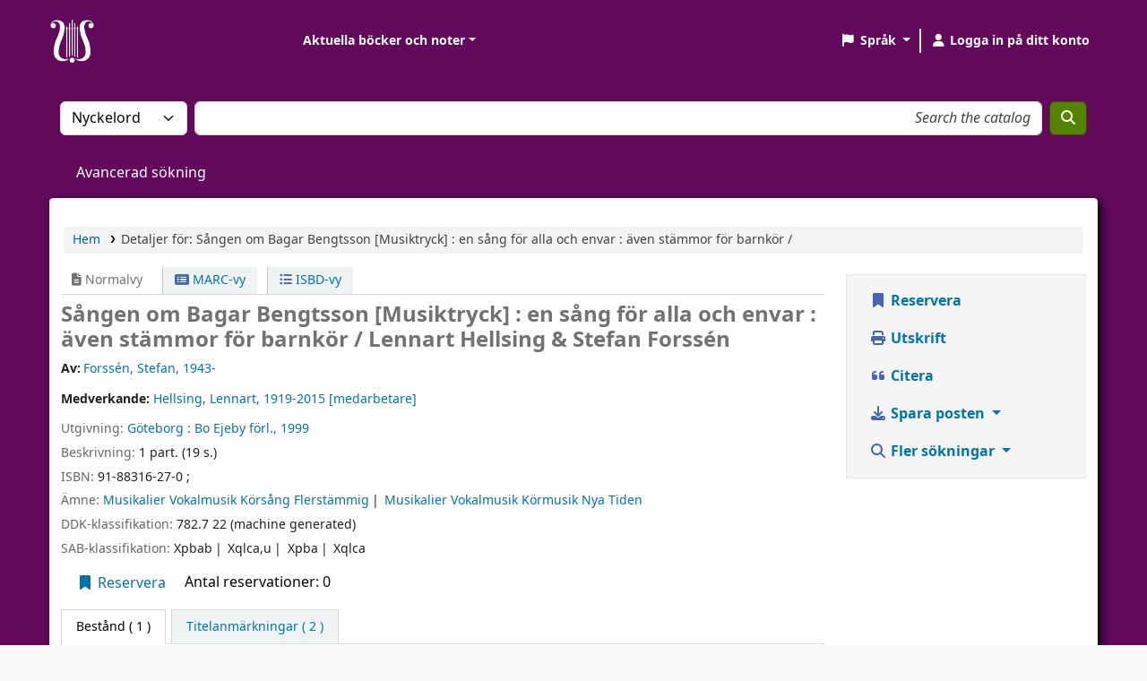

--- FILE ---
content_type: text/html; charset=UTF-8
request_url: https://discover.musikverket.se/bib/1531664
body_size: 17898
content:































































































































 





<!DOCTYPE html>
<!-- TEMPLATE FILE: opac-detail.tt -->









<html lang="sv-SE" class="no-js">
<head>

<title
    >Detaljer för Sången om Bagar Bengtsson en sång för alla och envar : även stämmor för barnkör / &rsaquo; Musik- och teaterbiblioteket katalog</title
>
<link rel="canonical" href="https://discover.musikverket.se//bib/1531664" />
<link type="text/css" rel="stylesheet" href="/opac-tmpl/lib/emoji-picker/css/emoji_25.0506000.css">

 <link href="/opac-tmpl/lib/verovio/midiplayer_25.0506000.css" type="text/css" rel="stylesheet">

<link href="/opac-tmpl/lib/Chocolat/css/chocolat_25.0506000.css" type="text/css" rel="stylesheet">



<meta http-equiv="Content-Type" content="text/html; charset=utf-8" />
<meta name="generator" content="Koha" />
<!-- leave this for stats -->
<meta name="viewport" content="width=device-width, initial-scale=1" />
<meta name="csrf-token" content="81391ae11bbb1841859a81ee4279412e08dcdc51,9aed3355d229b1d7a16ad59b6383734626dae043,1768972830" />


 <meta name="robots" content="nofollow,noindex" />

<link rel="shortcut icon" href="https://musikverket.se/wp-content/uploads/2023/11/MTB_favicon_RGB.png" type="image/x-icon" />
<link rel="apple-touch-icon" href="https://musikverket.se/wp-content/uploads/2023/11/MTB_favicon_RGB.png" type="image/x-icon" />

 
 
 


 <link type="text/css" rel="stylesheet" href="/opac-tmpl/bootstrap/css/opac_25.0506000.css">




 <link href="/opac-tmpl/bootstrap/css/print_25.0506000.css" media="print" rel="stylesheet" type="text/css">


 <!-- prettier-ignore-start -->
 <style>.no-image { display: none !important; }

#logo {
/*    background-image: url("/resources/musikverket_lying.png"); */
    background-image: url("https://musikochteaterbiblioteket.se/wp-content/uploads/sites/3/2025/01/mtb-symbol-utan-bg50x50px.png");    width:75px;
    height: 75px;
}

div#logo a {
    height: 100px !important;
    width: 240px;
    opacity: 0;
}

@media(max-width: 600px) {
  #logo {
/*    background-image: url("/resources/favicon.png");*/
  background-image: url("https://musikverket.se/wp-content/uploads/2023/11/MTB_favicon_RGB.png");
    width: 48px;
    height: 48px;
  }
  div#logo a {
      height: 48px !important;
      width: 48px;
  }
}

#opac-main-search {
  background: none;
}

#wrapper {
/*   background-image: url("/resources/Musikverket_bakgrund_3-1024x576.jpg");*/
background-color: #62095c;
  background-size: cover;
}

#header-region .navbar-nav > li > a, #header-region .navbar-nav > li > a > .fa {
  color: white;
}

#opaccredits {
    color: white;
}

#opaccredits a, #report-koha-url a, #moresearches a {
    /*color: #72bffd;*/
  color: white;
}

.main {
/*    background-color: rgba(255, 255, 255, 0.8);*/
background-color: 62095c;
  border-radius: 4px;
    box-shadow: 4px 4px 10px;
}

</style>
 <!-- prettier-ignore-end -->




 <link href="https://discover.musikverket.se//cgi-bin/koha/opac-search.pl?format=opensearchdescription" rel="search" title="Sök Musik- och teaterbiblioteket" type="application/opensearchdescription+xml" />
 <link rel="unapi-server" type="application/xml" title="unAPI" href="https://discover.musikverket.se//cgi-bin/koha/unapi" />


<script>
    var Koha = {};
    function _(s) { return s } // dummy function for gettext
    const is_logged_in = false
</script>

 <script src="/opac-tmpl/bootstrap/sv-SE/js/locale_data_25.0506000.js"></script>

<script src="/opac-tmpl/bootstrap/js/Gettext_25.0506000.js"></script>
<script src="/opac-tmpl/bootstrap/js/i18n_25.0506000.js"></script>

<link type="text/css" rel="stylesheet" href="/opac-tmpl/lib/fontawesome/css/fontawesome.min_25.0506000.css">
<link rel="stylesheet" type="text/css" href="/opac-tmpl/lib/fontawesome/css/brands.min_25.0506000.css">
<link href="/opac-tmpl/lib/fontawesome/css/solid.min_25.0506000.css" rel="stylesheet" type="text/css">






























































































</head>





 


 




 

<body ID="opac-detail" class="branch-default scrollto" >


































































































































<button id="scrolltocontent">Gå till huvudinnehåll</button>
<!-- prettier-ignore-start -->
<!-- closed in opac-bottom.inc -->
<div id="wrapper">
<!-- prettier-ignore-end -->
<header id="header-region" class="noprint">
 <nav class="navbar navbar-expand">
 <div id="logo">
 <a class="navbar-brand" href="/cgi-bin/koha/opac-main.pl">
  Musik- och teaterbiblioteket  </a>
 </div>
 
 
 <ul id="cart-list-nav" class="navbar-nav">
 
 <li class="divider-vertical"></li>
 
 
 <li class="nav-item dropdown">
 <a aria-expanded="false" aria-haspopup="true" aria-label="Visa rullgardinsmeny med detaljerad listinformation" class="nav-link dropdown-toggle" data-bs-toggle="dropdown" href="/cgi-bin/koha/opac-shelves.pl" id="listsmenu" role="button" title="Visa listor"><i class="fa fa-list fa-fw fa-icon-black" aria-hidden="true"></i> <span class="listslabel">Listor</span>
 </a>
 <div aria-labelledby="listsmenu" role="menu" class="dropdown-menu">
 
 <a class="dropdown-item" href="/cgi-bin/koha/opac-shelves.pl?op=list&amp;public=1" tabindex="0" role="menuitem"><strong>Offentliga listor</strong></a>
 
 
 <a class="dropdown-item" href="/cgi-bin/koha/opac-shelves.pl?op=view&amp;shelfnumber=1295&amp;sortfield=title" tabindex="0" role="menuitem"
                                            >Teaterlitteratur vintern 2025-2026</a
                                        >
 
 
 
 <a class="dropdown-item" href="/cgi-bin/koha/opac-shelves.pl?op=view&amp;shelfnumber=1264&amp;sortfield=dateadded" tabindex="0" role="menuitem"
                                            >Dramatik 2026</a
                                        >
 
 
 
 <a class="dropdown-item" href="/cgi-bin/koha/opac-shelves.pl?op=view&amp;shelfnumber=1306&amp;sortfield=dateadded" tabindex="0" role="menuitem"
                                            >Noter 2026</a
                                        >
 
 
 
 <a class="dropdown-item" href="/cgi-bin/koha/opac-shelves.pl?op=view&amp;shelfnumber=1297&amp;sortfield=dateadded" tabindex="0" role="menuitem"
                                            >Musiklitteratur vintern 2025-2026</a
                                        >
 
 
 
 <a class="dropdown-item" href="/cgi-bin/koha/opac-shelves.pl?op=view&amp;shelfnumber=987&amp;sortfield=dateadded" tabindex="0" role="menuitem"
                                            >Tema: Klimat och hållbarhet</a
                                        >
 
 
 
 <a class="dropdown-item" href="/cgi-bin/koha/opac-shelves.pl?op=view&amp;shelfnumber=1305&amp;sortfield=title" tabindex="0" role="menuitem"
                                            >Morton Feldman 100 år!</a
                                        >
 
 
 
 <a class="dropdown-item" href="/cgi-bin/koha/opac-shelves.pl?op=view&amp;shelfnumber=1216&amp;sortfield=dateadded" tabindex="0" role="menuitem"
                                            >Elektronmusikstudion EMS 2025-2026</a
                                        >
 
 
 
 <a class="dropdown-item" href="/cgi-bin/koha/opac-shelves.pl?op=view&amp;shelfnumber=1302&amp;sortfield=dateadded" tabindex="0" role="menuitem"
                                            >Danslitteratur 2026</a
                                        >
 
 
 
 <a class="dropdown-item" href="/cgi-bin/koha/opac-shelves.pl?op=view&amp;shelfnumber=1301&amp;sortfield=title" tabindex="0" role="menuitem"
                                            >Svenskt visarkiv 2026</a
                                        >
 
 
 
 <a class="dropdown-item" href="/cgi-bin/koha/opac-shelves.pl?op=view&amp;shelfnumber=1250&amp;sortfield=title" tabindex="0" role="menuitem"
                                            >Orkester 2025</a
                                        >
 
 
 
 <a class="dropdown-item listmenulink" href="/cgi-bin/koha/opac-shelves.pl?op=list&amp;public=1" tabindex="0" role="menuitem">Visa alla</a>
 
 
 
 <div class="dropdown-divider"></div>
 
 
 <a class="dropdown-item" href="/cgi-bin/koha/opac-shelves.pl?op=list&amp;public=0" tabindex="0" role="menuitem"><strong>Dina listor</strong></a>
 
 <a class="dropdown-item" href="/cgi-bin/koha/opac-shelves.pl?op=add_form" tabindex="0" role="menuitem">Logga in för att skapa egna listor</a>
 
 
 </div>
 <!-- / .dropdown-menu -->
 </li>
 <!-- / .nav-item.dropdown -->
 
 
 
 </ul>
 <!-- / .navbar-nav -->
 
 
 
 
 
 
 
 

<div id="header_langmenu" class="langmenu">
 <ul class="navbar-nav">
 <li class="nav-item dropdown">
 <a aria-expanded="false" aria-haspopup="true" class="nav-link dropdown-toggle" data-bs-toggle="dropdown" href="#" id="langmenu" role="button" title="Byt språk"><i class="fa fa-flag fa-fw fa-icon-header" aria-hidden="true"></i> <span class="langlabel">Språk</span> <b class="caret"></b
            ></a>
 
 
 
 <div aria-labelledby="langmenu" role="menu" class="dropdown-menu dropdown-menu-end">
 
 
 
 
 
 <a class="dropdown-item menu-inactive" href="#" tabindex="-1" role="menuitem">
 
 Svenska
 &nbsp;<i class="fa fa-check" aria-hidden="true"></i>
 </a>
 
 
 
 
 
 
 
 
 
 <a class="dropdown-item" href="/cgi-bin/koha/opac-changelanguage.pl?language=en" tabindex="-1" role="menuitem">
 
 English
 
 </a>
 
 
 
 
 
 </div>
 <!-- /# .dropdown-menu -->
 </li>
 <!-- / .dropdown -->
 <li class="divider-vertical" aria-hidden="false"></li>
 </ul>
 <!-- /.navbar-nav -->
</div>
<!-- /#[menu_id] -->

 
 <ul id="members" class="navbar-nav">
 <li class="nav-item dropdown dropdown-menu-end">
 
 
 
 <a aria-label="Logga in på ditt konto" class="nav-link login-link loginModal-trigger" href="/cgi-bin/koha/opac-user.pl"><i class="fa fa-user fa-fw fa-icon-black fa-fw" aria-hidden="true"></i> <span class="userlabel">Logga in på ditt konto</span></a
                                >
 
 
 

 
 </li>
 <!-- Cookie consent button for non logged-in users -->
 
 <li style="display:none" id="cookieConsentDivider" class="divider-vertical" aria-hidden="true"></li>
 <li style="display:none" id="cookieConsentLi" class="nav-item" aria-hidden="true">
 <a class="nav-link" href="#" id="cookieConsentButton" name="Your cookies" role="button" title="Se och ändra cookies som du har samtyckt till">
 <i class="fa fa-cookie-bite fa-fw fa-icon-black" aria-hidden="true"></i>
 <span class="cookieconsentlabel">Dina kakor</span>
 </a>
 </li>
 
 
 
 
 </ul>
 
 </nav>
 <!-- /navbar -->

 
</header>
<!-- / header-region -->


 <div class="container-fluid">
 
 <div class="row">
 <div class="col">
 <div id="opac-main-search" class="mastheadsearch">
 
 <form name="searchform" method="get" action="/cgi-bin/koha/opac-search.pl" id="searchform">
 <div class="row gx-2">
 <div class="col-sm-auto order-2 order-sm-2">
 <label for="masthead_search" class="visually-hidden">Sök i katalogen efter:</label>
 <select name="idx" id="masthead_search" class="form-select">
 
 <option value="" data-placeholder="Search the catalog">Bibliotekskatalog</option>
 
 
 <option value="ti" data-placeholder="Sök på titel i katalogen">Titel</option>
 
 
 <option value="au" data-placeholder="Sök på författare i katalogen">Författare</option>
 
 
 <option value="su" data-placeholder="Gör en sökning på ämne i katalogen">Ämne</option>
 
 
 <option value="nb" data-placeholder="Sök på ISBN i katalogen">ISBN</option>
 
 
 <option value="ns" data-placeholder="Sök på ISSN i katalogen">ISSN</option>
 
 
 <option value="se" data-placeholder="Sök på serie i katalogen">Serie</option>
 
 
 
 <option value="callnum" data-placeholder="Sök på klassifikation i katalogen">Hyllsignatur</option>
 
 
 </select>
 </div>
 <!-- /.col-sm-auto -->

 <div class="col order-4 order-sm-3">
 
 <label for="translControl1" class="visually-hidden">Search the catalog</label>
 <input type="text" class="transl1 form-control" id="translControl1" name="q" value="" placeholder="Search the catalog" /><span id="translControl"></span>
 
 </div>
 <!-- /.col -->

 
 
 
 
 

 <div class="order-5 col-sm-auto">
 <button aria-label="Sök" class="btn btn-primary" id="searchsubmit" title="Sök" type="submit">
 <i class="fa fa-search" aria-hidden="true"></i>
 </button>
 </div>
 </div>
 <!-- /.form-row -->
 <input type="hidden" name="weight_search" value="1" />
 </form>
  </div
                    ><!-- /#opac-main-search -->
 </div>
 <!-- /.col -->
 </div>
 <!-- /.row -->
 

 <div class="row">
 <ul class="nav" id="moresearches">
 <li class="nav-item">
 <a href="/cgi-bin/koha/opac-search.pl">Avancerad sökning</a>
 </li>
 
 
 
 
 
 
 
 
 
 
 
 

 </ul>
 <!-- /.nav#moresearches -->
 </div>
 <!-- /.row -->
 </div>
 <!-- /.container-fluid -->



 <!-- Login form hidden by default, used for modal window -->
 <div id="loginModal" class="modal" tabindex="-1" role="dialog" aria-labelledby="modalLoginLabel" aria-hidden="true">
 <div class="modal-dialog">
 <div class="modal-content">
 <div class="modal-header">
 <h1 class="modal-title" id="modalLoginLabel">Logga in på ditt konto</h1>
 <button aria-label="Stäng" class="btn-close" data-bs-dismiss="modal" type="button"></button>
 </div>
 <form action="/cgi-bin/koha/opac-user.pl" method="post" name="auth" id="modalAuth">
 <input type="hidden" name="csrf_token" value="81391ae11bbb1841859a81ee4279412e08dcdc51,9aed3355d229b1d7a16ad59b6383734626dae043,1768972830" />

 <input type="hidden" name="has-search-query" id="has-search-query" value="" />
 <div class="modal-body">
 
 
 
 
 
 <input type="hidden" name="koha_login_context" value="opac" />
 <fieldset class="brief">
 <div class="local-login">
 
 <label for="muserid">Användarnamn:</label>
<input type="text" id="muserid" name="login_userid" autocomplete="off" /> <label for="mpassword">Lösenord:</label
                                    ><input type="password" id="mpassword" name="login_password" autocomplete="off" />
 <fieldset class="action">
 <input type="hidden" name="op" value="cud-login" />
 <input class="btn btn-primary" type="submit" value="Logga in" />
 </fieldset>
 </div>
 
 <div id="nologininstructions-modal" class="nologininstructions"> 
 
 <div id="OpacLoginInstructions">
 
 <div class="sv-SE_item">
 
 <div class="sv-SE_body"><h2>Privatperson:</h2>
<p>Anv&auml;nd din epostadress och ett l&ouml;senord som du sj&auml;lv har valt. Om du inte har ett l&ouml;senord &auml;n s&aring; kan du klicka p&aring; l&auml;nken <a href="https://discover.musikverket.se/cgi-bin/koha/opac-password-recovery.pl" rel="noopener">Har du gl&ouml;mt l&ouml;senordet?</a> och skapa ett.</p>
<h2>Fj&auml;rrl&aring;nande bibliotek, institutioner och orkestrar:</h2>
<p>Anv&auml;nd din sigel eller anv&auml;ndarnamn och l&ouml;senord. Om det &auml;nd&aring; inte fungerar, kontakta oss p&aring; <a href="mailto:info@musikochteaterbiblioteket.se">info@musikochteaterbiblioteket.se</a></p></div>
 </div>
 
 </div>
 
 </div>
 
 
 <div id="forgotpassword-modal" class="forgotpassword">
 <p><a href="/cgi-bin/koha/opac-password-recovery.pl">Har du glömt lösenordet?</a></p>
 </div>
 
 
 <div id="patronregistration-modal" class="patronregistration">
 <p><a href="/cgi-bin/koha/opac-memberentry.pl">Registrera ett nytt konto</a></p>
 </div>
 
 </fieldset>
 
 </div>
 </form>
 <!-- /#auth -->
 </div>
 <!-- /.modal-content -->
 </div>
 <!-- /.modal-dialog -->
 </div>
 <!-- /#modalAuth -->






<main class="main">
 
 <nav aria-label="Länkstig" class="breadcrumbs" id="breadcrumbs">
 <ol class="breadcrumb">
 
 
 
 
 <li class="breadcrumb-item"> 
 <a href="/cgi-bin/koha/opac-main.pl" title="Hem">Hem</a>
  </li>
 

 <li class="breadcrumb-item active">
 <a aria-current="page" aria-disabled="true" tabindex="-1"> 
 <span>Detaljer för: </span> <span class="biblio-title">Sången om Bagar Bengtsson</span> <span class="biblio-medium">[Musiktryck] :</span> <span class="subtitle">en sång för alla och envar : även stämmor för barnkör /</span>
  </a>
 </li>
 
 </ol>
 </nav>


 <div class="container-fluid">
 <div class="row">
 <div class="col-lg-9">
 <div id="catalogue_detail_biblio" class="maincontent" data-biblionumber="1531664">
 <div class="bookcover">
 <div id="biblio-cover-slider" class="cover-slider cover-slides" data-isbn="9188316270">
 

 

 

 

 

 

 
 

 
 </div>
 <!-- /.cover-slider --> </div
                    ><!-- / .bookcover -->

 <abbr class="unapi-id" title="biblionummer: 1531664"><!-- unAPI --></abbr>
 
 <span class="Z3988" title="ctx_ver=Z39.88-2004&amp;amp;rft_val_fmt=info%3Aofi%2Ffmt%3Akev%3Amtx%3Abook&amp;amp;rft.genre=book&amp;amp;rft.btitle=S%C3%A5ngen%20om%20Bagar%20Bengtsson%20en%20s%C3%A5ng%20f%C3%B6r%20alla%20och%20envar%20%3A%20%C3%A4ven%20st%C3%A4mmor%20f%C3%B6r%20barnk%C3%B6r%20%2F&amp;amp;rft.isbn=91-88316-27-0%20%3B&amp;amp;rft.au=Forss%C3%A9n%2C%20Stefan%2C&amp;amp;rft.au=Hellsing%2C%20Lennart%2C&amp;amp;rft.pub=Bo%20Ejeby%20f%C3%B6rl.%2C&amp;amp;rft.date=1999"></span>
 

 <div id="views">
 <span class="view current-view"
                            ><span id="Normalview"><i class="fa-solid fa-file-lines" aria-hidden="true"></i> Normalvy</span></span
                        >
 <span class="view">
 <a id="MARCview" class="btn btn-link" href="/cgi-bin/koha/opac-MARCdetail.pl?biblionumber=1531664"><i class="fa-solid fa-rectangle-list" aria-hidden="true"></i> MARC-vy</a>
 </span>
 
 <span class="view"
                                ><a id="ISBDview" class="btn btn-link" href="/cgi-bin/koha/opac-ISBDdetail.pl?biblionumber=1531664"><i class="fa fa-list-ul" aria-hidden="true"></i> ISBD-vy</a></span
                            >
 
 </div>

 

<div class="record" vocab="http://schema.org/" typeof="Kreativt Arbete Produkt" resource="#record">
<h1 class="title" property="name">Sången om Bagar Bengtsson <span class="title_medium">[Musiktryck] : </span>en sång för alla och envar : även stämmor för barnkör / <span class="title_resp_stmt">Lennart Hellsing &amp; Stefan Forssén </span>
</h1>
<span class="results_summary author h3"><span class="byAuthor">Av: </span><ul class="resource_list"><li><a href="/cgi-bin/koha/opac-search.pl?q=au:%22Forss%C3%A9n%2C%20Stefan%2C%22&amp;sort_by=title_asc" class="contributors"><span resource="#record"><span property="author" typeof="Person"><span property="name">Forssén, Stefan<span class="authordates">, 1943-</span></span></span></span></a></li></ul></span><span class="results_summary author h3">Medverkande: <ul class="resource_list"><li><a href="/cgi-bin/koha/opac-search.pl?q=au:%22Hellsing%2C%20Lennart%2C%22&amp;sort_by=title_asc" class="contributors"><span resource="#record"><span property="contributor" typeof="Person"><span property="name">Hellsing, Lennart<span class="authordates">, 1919-2015</span></span></span></span><span class="relatorcode"> [oth]</span></a></li></ul></span><span class="results_summary publisher"><span class="label">Utgivning: </span><span class="publisher_place" property="location"><a href="/cgi-bin/koha/opac-search.pl?q=pl:%22G%C3%B6teborg%20%3A%22">Göteborg :</a></span> <span property="publisher" typeof="Organization"><span property="name" class="publisher_name"><a href="/cgi-bin/koha/opac-search.pl?q=Provider:Bo%20Ejeby%20f%C3%B6rl.%2C">Bo Ejeby förl.,</a></span></span> <span property="datePublished" class="publisher_date"><a href="/cgi-bin/koha/opac-search.pl?q=copydate:%221999%22">1999</a></span></span><span class="results_summary description"><span class="label">Beskrivning: </span><span property="description">1 part. (19 s.)</span></span><span class="results_summary isbn"><span class="label">ISBN: </span><ul class="resource_list"><li><span property="isbn">91-88316-27-0 ;</span></li></ul></span><span class="results_summary subjects"><span class="label">Ämne: </span><ul class="resource_list">
<li><span property="keywords"><a class="ämne" href="/cgi-bin/koha/opac-search.pl?q=su:%7B%7D">Musikalier Vokalmusik Körsång Flerstämmig</a></span></li>
<li><span property="keywords"><a class="ämne" href="/cgi-bin/koha/opac-search.pl?q=su:%7B%7D">Musikalier Vokalmusik Körmusik Nya Tiden</a></span></li>
</ul></span><span class="results_summary ddc"><span class="label">DDK-klassifikation: </span><ul class="resource_list"><li>782.7 22 (machine generated)</li></ul></span><span class="results_summary oc"><span class="label">SAB-klassifikation: </span><ul class="resource_list">
<li>Xpbab</li>
<li>Xqlca,u</li>
<li>Xpba</li>
<li>Xqlca</li>
</ul></span>
</div>




 

 

 

 

 

 

 
 



 

 

 

 
 </div>
 <!-- / #catalogue_detail_biblio -->

 
 
 <div id="bibliodescriptions" class="toptabs"> 
 
 <ul class="nav nav-tabs" role="tablist">
 
 
 <li class="nav-item" role="presentation">
 
 
 
 
 
 
 
 <a
            href="#holdings_panel"
            class="nav-link"
            id="holdings-tab"
            data-bs-toggle="tab"
            data-bs-target="#holdings_panel"
            data-tabname="holdings"
            aria-controls="holdings_panel"
            role="tab"
            aria-selected="false"
        >
 
 
 
 
 
 <span>Bestånd</span>
 
 
 
  ( 1 )
 
 </a>
 </li>


 

 
 
 <li class="nav-item" role="presentation">
 
 
 
 
 
 
 
 <a
            href="#descriptions_panel"
            class="nav-link"
            id="descriptions-tab"
            data-bs-toggle="tab"
            data-bs-target="#descriptions_panel"
            data-tabname="descriptions"
            aria-controls="descriptions_panel"
            role="tab"
            aria-selected="false"
        >
 
 
 
 
 
 
 <span>Titelanmärkningar ( 2 )</span>
 
 </a>
 </li>

 

 

 

 

 

 

 

 

 

 

 

 

 
 
 </ul>


 
 <div class="tab-content" > 
 

 
 
 <div role="tabpanel" class="tab-pane" id="holdings_panel" aria-labelledby="holdings-tab"> 
 
 
 
 <table class="table table-bordered table-striped" id="holdingst">
 <caption class="sr-only">Bestånd</caption>
 <thead>
 <tr>
 <th id="item_cover" data-colname="item_cover">Omslagsbild</th>
 <th id="item_itemtype" data-colname="item_itemtype" class="itype">Exemplartyp</th>
 <th id="item_current_location" data-colname="item_current_location" class="item_location">Aktuellt bibliotek</th>
 <th id="item_home_location" data-colname="item_home_location" class="item_location">Hembibliotek</th>
 <th id="item_ccode" data-colname="item_ccode" class="collection">Avdelning</th>
 <th id="item_shelving_location" data-colname="item_shelving_location" class="shelving_location">Hyllplacering</th>
 <th id="item_callnumber" data-colname="item_callnumber" class="call_no">Hyllsignatur</th>
 <th id="item_materials" data-colname="item_materials" class="materials">Del av materialet som avses</th>
 <th id="item_enumchron" data-colname="item_enumchron" class="vol_info">Volyminfo</th>
 <th id="item_url" data-colname="item_url" class="url">URL</th>
 <th id="item_copy" data-colname="item_copy" class="copynumber">Ex.nummer</th>
 <th id="item_status" data-colname="item_status" class="status">Status</th>
 <th id="item_notes" data-colname="item_notes" class="notes">Kommentarer</th>
 <th id="item_datedue" data-colname="item_datedue" class="date_due">Förfallodatum</th>
 <th id="item_barcode" data-colname="item_barcode" class="barcode">Streckkod</th>
 <th id="item_holds" data-colname="item_holds">Exemplarreservationer</th>
 <th id="item_priority" data-colname="item_priority">Köplats för exemplarreservation</th>
 <th id="item_coursereserves" data-colname="item_coursereserves">Kurslistor</th>
 <th class="dtr-control-col"></th>
 </tr>
 </thead>
 <tbody>
 
 <tr vocab="http://schema.org/" typeof="Offer">
 
 
 <td></td>
 

 
 <td class="itype">
 
 <span class="itypetext">Noter</span>
 </td>
 
 
 
 
 
 <td class="location" property="seller" data-order="Musik- och teaterbiblioteket">
 <link property="itemOffered" href="#record" />
 <link property="businessFunction" href="http://purl.org/goodrelations/v1#LeaseOut" />

 
 <a href="https://musikochteaterbiblioteket.se/"> Musik- och teaterbiblioteket </a>
 

 
 <span class="shelvingloc">Magasin A</span>
 
 </td>
 

 
 
 <td></td>
 

 
 <td class="collection">Partitur</td>
 

 
 
 <td></td>
 

 
 <td class="call_no" property="sku">
 
 2000/923
 
 
 </td>
 

 
 
 <td></td>
 

 
 
 <td></td>
 

 
 
 <td></td>
 

 
 <td class="copynumber">1</td>
 

 <td class="status">













 
 <link property="availability" href="http://schema.org/InStock" />
 


























 <span class="item-status available">Tillgänglig </span>

</td>

 
 
 <td></td>
 

 
 
 <td></td>
 

 
 <td class="barcode" property="serialNumber">26201003091</td>
 

 
 
 <td></td>
 
 <td></td>
 

 
 
 <td></td>
 
 <td></td>
 </tr>
 
 </tbody>
 </table>

 
 
 
 <div id="bib_holds">
 
 <span>Antal reservationer: 0</span>
 
 
 </div>
 
 
 
 

 
 

  </div>
 


 

 
 
 
 <div role="tabpanel" class="tab-pane" id="descriptions_panel" aria-labelledby="descriptions-tab"> 
 <div class="content_set">
 

 
 <div id="marcnotes">
 
 <p class="marcnote marcnote-500" id="marcnote-500-1">
 
 För 3-st. barnkör eller diskantkör och piano med ackordanalys
 
 </p>
 
 <p class="marcnote marcnote-500" id="marcnote-500-2">
 
 Text: Bagar Bengtsson här i stan
 
 </p>
 
 </div>
 
 </div>
 <!-- /.content_set -->
  </div>
 

 

 

 

 

 

 

 

 

 

 

 

 
  </div>

  </div>
 


 
 </div>
 <!-- /.col-lg-10 -->

 <div class="col-lg-3">
 <div id="ulactioncontainer">
 

 


<!-- Add cite modal -->
<div class="modal" id="citeModal" tabindex="-1" role="dialog" aria-labelledby="citeLabel" aria-hidden="true">
 <div class="modal-dialog modal-lg">
 <div class="modal-content">
 <div class="modal-header">
 <h1 class="modal-title" id="citeModalLabel">Sången om Bagar Bengtsson</h1>
 <button aria-label="Stäng" class="btn-close" data-bs-dismiss="modal" type="button"></button>
 </div>
 <div class="modal-body">
 
 <h2>APA</h2>
 <p>Forssén S., Hellsing L., . (1999). Sången om Bagar Bengtsson. Göteborg: Bo Ejeby förl.</p>
 
 <h2>Chicago</h2>
 <p>Forssén Stefan, Hellsing Lennart, . 1999. Sången om Bagar Bengtsson. Göteborg: Bo Ejeby förl.</p>
 
 <h2>Harvard</h2>
 <p>Forssén S., Hellsing L., . (1999). Sången om Bagar Bengtsson. Göteborg: Bo Ejeby förl.</p>
 
 <h2>MLA</h2>
 <p>Forssén Stefan, Hellsing Lennart, . Sången om Bagar Bengtsson. Göteborg: Bo Ejeby förl. 1999.</p>
 
 </div>
 <div class="modal-footer">
 <button type="button" class="btn btn-default" data-bs-dismiss="modal">Stäng</button>
 </div>
 </div>
 </div>
</div>


<ul id="action">
 
 
 
 <li
                    ><a class="reserve btn btn-link btn-lg" href="/cgi-bin/koha/opac-reserve.pl?biblionumber=1531664"><i class="fa fa-fw fa-bookmark" aria-hidden="true"></i> Reservera</a></li
                >
 
 
 

 

 <li
        ><a class="print-large btn btn-link btn-lg" href="#"><i class="fa fa-fw fa-print" aria-hidden="true"></i> Utskrift</a></li
    >
 <li
        ><a class="cite btn btn-link btn-lg" href="#" id="cite" data-bs-toggle="modal" data-bs-target="#citeModal"><i class="fa fa-fw fa-quote-left" aria-hidden="true"></i> Citera</a></li
    >

 
 
 

 
 
 

 

 

 

 

 

 
 
 <li>
 <div id="export">
 <div class="dropdown">
 <a id="format" class="btn btn-link btn-lg dropdown-toggle" data-bs-toggle="dropdown" href="#"><i class="fa fa-fw fa-download" aria-hidden="true"></i> Spara posten <b class="caret"></b></a>
 <div class="dropdown-menu dropdown-menu-end" aria-labelledby="format">
 
 
 <a class="dropdown-item" href="/cgi-bin/koha/opac-export.pl?op=export&amp;bib=1531664&amp;format=bibtex">
 
 <span>BIBTEX</span>
 
 </a>
 
 
 
 <a class="dropdown-item" href="#" data-bs-toggle="modal" data-bs-target="#exportModal_">Dublin Core</a>
 
 
 
 <a class="dropdown-item" href="/cgi-bin/koha/opac-export.pl?op=export&amp;bib=1531664&amp;format=marcxml">
 
 <span>MARCXML</span>
 
 </a>
 
 
 
 <a class="dropdown-item" href="/cgi-bin/koha/opac-export.pl?op=export&amp;bib=1531664&amp;format=marc8">
 
 <span>MARC (icke Unicode/MARC-8)</span>
 
 </a>
 
 
 
 <a class="dropdown-item" href="/cgi-bin/koha/opac-export.pl?op=export&amp;bib=1531664&amp;format=utf8">
 
 <span>MARC (Unicode/UTF-8)</span>
 
 </a>
 
 
 
 <a class="dropdown-item" href="/cgi-bin/koha/opac-export.pl?op=export&amp;bib=1531664&amp;format=marcstd">
 
 <span>MARC (Unicode/UTF-8, Standard)</span>
 
 </a>
 
 
 
 <a class="dropdown-item" href="/cgi-bin/koha/opac-export.pl?op=export&amp;bib=1531664&amp;format=mods">
 
 <span>MODS (XML)</span>
 
 </a>
 
 
 
 <a class="dropdown-item" href="/cgi-bin/koha/opac-export.pl?op=export&amp;bib=1531664&amp;format=ris">
 
 <span>RIS</span>
 
 </a>
 
 
 
 <a class="dropdown-item" href="/cgi-bin/koha/opac-export.pl?op=export&amp;bib=1531664&amp;format=isbd">
 
 <span>ISBD</span>
 
 </a>
 
 
 </div>
 <!-- /.dropdown-menu -->
 </div>
 <!-- /.dropdown -->
 </div>
 <!-- /#export -->
 </li>
 

 
 <li>
 <div id="moresearches_menu">
 <div class="dropdown">
 <a id="furthersearches" class="btn btn-link btn-lg dropdown-toggle" data-bs-toggle="dropdown" href="#" role="button" aria-haspopup="true" aria-expanded="false">
 <i class="fa fa-fw fa-search" aria-hidden="true"></i> Fler sökningar </a>
 <div class="dropdown-menu dropdown-menu-end" aria-labelledby="furthersearches">
 <div class="dropdown-header">Sök efter denna titel i:</div>
 <a  href="https://worldcat.org/search?q=S%C3%A5ngen%20om%20Bagar%20Bengtsson">Other Libraries (WorldCat)</a>
<a href="https://scholar.google.com/scholar?q=S%C3%A5ngen%20om%20Bagar%20Bengtsson">Other Databases (Google Scholar)</a>
<a href="https://www.bookfinder.com/search/?author=Forss%C3%A9n%2C%20Stefan%2C&amp;title=S%C3%A5ngen%20om%20Bagar%20Bengtsson&amp;st=xl&amp;ac=qr">Online Stores (Bookfinder.com)</a>
<a href="https://openlibrary.org/search?author=(Forss%C3%A9n%2C%20Stefan%2C)&title=(S%C3%A5ngen%20om%20Bagar%20Bengtsson)">Open Library (openlibrary.org)</a>
<a href="http://libris.kb.se/hitlist?d=libris&q=S%C3%A5ngen%20om%20Bagar%20Bengtsson">Libris</a>
<a href="http://libris.kb.se/bib/7770678">Libris BibId</a>
 </div>
 </div>
 </div>
 </li>
 
</ul>

<!-- Dublin Core Modal Form -->
<div class="modal" id="exportModal_" tabindex="-1" role="dialog" aria-labelledby="exportModalLabel" aria-hidden="true">
 <div class="modal-dialog">
 <div class="modal-content">
 <div class="modal-header">
 <h1 class="modal-title" id="exportModalLabel">Exporterar till Dublin Core...</h1>
 <button aria-label="Stäng" class="btn-close" data-bs-dismiss="modal" type="button"></button>
 </div>
 <form method="post" action="/cgi-bin/koha/opac-export.pl">
 <input type="hidden" name="csrf_token" value="81391ae11bbb1841859a81ee4279412e08dcdc51,9aed3355d229b1d7a16ad59b6383734626dae043,1768972830" />

 <div class="modal-body">
 <fieldset id="dc_fieldset">
 <div class="form-check">
 <input class="form-check-input" id="input-simple" type="radio" name="format" value="rdfdc" />
 <label class="form-check-label label_dc" for="input-simple">Simpel DC-RDF</label>
 </div>

 <div class="form-check">
 <input class="form-check-input" id="input-oai" type="radio" name="format" value="oaidc" checked />
 <label class="form-check-label label_dc" for="input-oai">OAI-DC</label>
 </div>

 <div class="form-check">
 <input class="form-check-input" id="input-srw" type="radio" name="format" value="srwdc" />
 <label class="form-check-label label_dc" for="input-srw">SRW-DC</label>
 </div>
 </fieldset>
 <input type="hidden" name="op" value="cud-export" />
 <input type="hidden" name="bib" value="1531664" />
 </div>
 <div class="modal-footer">
 <button type="submit" class="btn btn-primary">Exportera</button>
 <button type="button" class="btn btn-default" data-bs-dismiss="modal">Avbryt</button>
 </div>
 </form>
 </div>
 <!-- /.modal-content -->
 </div>
 <!-- /.modal-dialog -->
</div>
<!-- /.modal -->


 

 

 
 </div>
 <!-- / .ulactioncontainer -->
 </div>
 <!-- / .col-lg-3 -->
 </div>
 <!-- / .row -->
 <div class="row">
 

 

 
 </div>
 <!-- / .row -->
 </div>
 <!-- / .container-fluid -->
</main>
<!-- / .main -->



<!-- Library Info Modal -->
<div class="modal" id="libraryInfoModal" tabindex="-1" aria-labelledby="libraryInfoModalLabel" aria-hidden="true">
 <div class="modal-dialog">
 <div class="modal-content">
 <div class="modal-header">
 <h1 class="modal-title" id="libraryInfoModalLabel"></h1>
 <button aria-label="Stäng" class="btn-close" data-bs-dismiss="modal" type="button"></button>
 </div>
 <div class="modal-body">
 <div id="libraryInfo"></div>
 </div>
 <div class="modal-footer">
 <a id="libraryInfoLink" href="" class="btn btn-primary">Besök webbsida</a>
 <button type="button" class="btn btn-default" data-bs-dismiss="modal">Stäng</button>
 </div>
 </div>
 <!-- /.modal-content -->
 </div>
 <!-- /.modal-dialog -->
</div>
<!-- /.modal -->




































































































 
 
 <div class="container-fluid">
 <div class="row">
 <div class="col"> 
 
 <div id="opaccredits">
 
 <div class="sv-SE_item">
 
 <div class="sv-SE_body"><b>Musik- och teaterbiblioteket</b> <br />Tegeluddsv&auml;gen 100, Stockholm<br /><a href="mailto:info@musikochteaterbiblioteket.se">info@musikochteaterbiblioteket.se</a> / 08-519 554 12<br />H&aring;llplats: Frihamnsporten. Bussarna 1, 72 och 76 stannar precis utanf&ouml;r. N&auml;rmaste t-banestationer &auml;r G&auml;rdet och Karlaplan.</div>
 </div>
 
 </div>
 
 </div>
 </div>
 </div>
 
 <!-- prettier-ignore-start -->
 </div> <!-- / #wrapper in masthead.inc -->
 <!-- prettier-ignore-end -->

 
 <footer id="changelanguage" class="navbar navbar-expand navbar-light bg-light noprint">
 <div class="container-fluid">
 <div class="collapse navbar-collapse">
 
 
 
  
 

<div id="footer_langmenu" class="langmenu">
 <ul class="navbar-nav">
 <li class="nav-item dropup">
 <a aria-expanded="false" aria-haspopup="true" class="nav-link dropdown-toggle" data-bs-toggle="dropdown" href="#" id="langmenu" role="button" title="Byt språk"><i class="fa fa-flag fa-fw fa-icon-footer" aria-hidden="true"></i> <span class="langlabel">Språk</span> <b class="caret"></b
            ></a>
  
 
 <div aria-labelledby="langmenu" role="menu" class="dropdown-menu">
 
 
 
 
 
 <a class="dropdown-item menu-inactive" href="#" tabindex="-1" role="menuitem">
 
 Svenska
 &nbsp;<i class="fa fa-check" aria-hidden="true"></i>
 </a>
 
 
 
 
 
 
 
 
 
 <a class="dropdown-item" href="/cgi-bin/koha/opac-changelanguage.pl?language=en" tabindex="-1" role="menuitem">
 
 English
 
 </a>
 
 
 
 
 
 </div>
 <!-- /# .dropdown-menu -->
 </li>
 <!-- / .dropdown -->
 <li class="divider-vertical" aria-hidden="false"></li>
 </ul>
 <!-- /.navbar-nav -->
</div>
<!-- /#[menu_id] -->

 

 <div class="navbar-nav flex-grow-1">
 

 
 </div>
 
 </div>
 <!-- /.collapse.navbar-collapse -->
 </div>
 <!-- /.container-fluid -->
 </footer>
 <!-- / #changelanguage -->
 




<!-- CookieConsentedJS code that may run -->


<!-- JavaScript includes -->
<script src="/opac-tmpl/lib/jquery/jquery-3.6.0.min_25.0506000.js"></script>
<script src="/opac-tmpl/lib/jquery/jquery-migrate-3.3.2.min_25.0506000.js"></script>
<script src="/opac-tmpl/lib/bootstrap/js/bootstrap.bundle.min_25.0506000.js"></script>
<script src="/opac-tmpl/lib/fontfaceobserver/fontfaceobserver.min_25.0506000.js"></script>
<script src="/opac-tmpl/lib/enquire/enquire.min_25.0506000.js"></script>
<script>
    let logged_in_user_id = "";
</script>
<script src="/opac-tmpl/bootstrap/js/global_25.0506000.js"></script>
<script src="/opac-tmpl/bootstrap/js/form-submit_25.0506000.js" type="module"></script>

<script>
    

    
    $(".print-large").on("click",function(){
        window.print();
        return false;
    });
    $(".addtoshelf").on("click",function(e){
        e.preventDefault();
        Dopop( this.href );
    });
    $("body").on("click", ".addtocart", function(e){
        e.preventDefault();
        var biblionumber = $(this).data("biblionumber");
        addRecord( biblionumber );
    });
    $("body").on("click", ".cartRemove", function(e){
        e.preventDefault();
        var biblionumber = $(this).data("biblionumber");
        delSingleRecord( biblionumber );
    });
</script>

 <script src="/opac-tmpl/bootstrap/js/basket_25.0506000.js"></script>












<script src="/opac-tmpl/lib/js-cookie/js.cookie-3.0.1.min_25.0506000.js"></script>
<script src="/opac-tmpl/bootstrap/js/show-password-toggle_25.0506000.js"></script>
<script>
    $(document).ready(function () {
        if ($("#searchsubmit").length) {
            $(document).on("click", "#searchsubmit", function (e) {
                Cookies.remove("form_serialized", { path: "/" });
                Cookies.remove("form_serialized_limits", { path: "/" });
                Cookies.remove("search_path_code", { path: "/" });
            });
        }
    });
</script>




<script src="/opac-tmpl/lib/dayjs/dayjs.min_25.0506000.js"></script>
<script src="/opac-tmpl/lib/dayjs/plugin/timezone_25.0506000.js"></script>
<script src="/opac-tmpl/lib/dayjs/plugin/utc_25.0506000.js"></script>
<script>
    dayjs.extend(window.dayjs_plugin_utc);
    dayjs.extend(window.dayjs_plugin_timezone);
</script>
<!-- js-date-format.inc -->
<script>
    (function() {
        var def_date_format = 'iso';
        var def_time_format = '24hr';
        var def_tz = 'Europe/Berlin';

        var get_date_pattern = function(format) {
            var date_pattern = 'YYYY-MM-DD';
            if(format == 'us') date_pattern = 'MM/DD/YYYY';
            if(format == 'metric') date_pattern = 'DD/MM/YYYY';
            if(format == 'dmydot') date_pattern = 'DD.MM.YYYY';
            return date_pattern;
        };

        var get_time_pattern = function(format) {
            var time_pattern = 'HH:mm';
            if(format == '12hr') time_pattern = 'hh:mm a';
            return time_pattern;
        };

        /*
         * A JS equivalent of the KohaDates TT Plugin. Passed an rfc3339 formatted date string,
         * or JS Date, the function will return a date string formatted as per the koha instance config.
         * Optionally accepts a dateformat parameter to allow override of the configured output format
         * as well as a 'withtime' boolean denoting whether to include time or not in the output string.
         */
        window.$date = function(value, options) {
            if(!value) return '';
            var tz = (options&&options.tz)||def_tz;
            var m = dayjs(value);
            if ( ! value.match(/^\d{4}-\d{2}-\d{2}$/ ) ) {
                m = m.tz(tz);
            }

            var dateformat = (options&&options.dateformat)||def_date_format;
            var withtime = (options&&options.withtime)||false;

            if(dateformat=='rfc3339' && withtime) return m.format();

            var timeformat = (options&&options.timeformat)||def_time_format;
            var date_pattern = get_date_pattern(dateformat);
            var time_pattern = !withtime?'':' '+get_time_pattern(timeformat);

            return m.format(date_pattern+time_pattern);
        }

        window.$datetime = function(value, options) {
            options = options||{};
            options.withtime = true;
            return $date(value, options);
        };

        window.$time = function(value, options) {
            if(!value) return '';
            var tz = (options&&options.tz)||def_tz;
            var m = dayjs(value);
            if(tz) m = m.tz(tz);

            var dateformat = (options&&options.dateformat);
            var timeformat = (dateformat=='rfc3339'&&'24hr')||(options&&options.timeformat)||def_time_format;

            return m.format(get_time_pattern(timeformat)+(dateformat=='rfc3339'?':ss'+(!m.isUTC()?'Z':''):''))+(dateformat=='rfc3339' && m.isUTC()?'Z':'');
        }

    })();
</script>
<!-- / js-date-format.inc -->


<script>
    (function () {
        /**
         * Format the biblio response from a Koha RESTful API request.
         * @param  {Object}  biblio  The biblio json object as returned from the Koha RESTful API
         * @param  {Object}  config  A configuration object
         *                           Valid keys are: `link`
         * @return {string}          The formatted HTML string
         */
        window.$biblio_to_html = function (biblio, config) {
            if (biblio === undefined) {
                return ""; // empty string for no biblio
            }

            var title = '<span class="biblio-title">';
            if (biblio.title != null && biblio.title != "") {
                title += escape_str(biblio.title);
            } else {
                title += _("Ingen titel");
            }
            title += "</span>";

            // add subtitle
            if (biblio.subtitle != null && biblio.subtitle != "") {
                title += ' <span class="biblio-subtitle">' + escape_str(biblio.subtitle) + "</span>";
            }

            // set title as link
            if (config && config.link) {
                if (config.link === "marcdetail") {
                    title = '<a href="/cgi-bin/koha/opac-MARCdetail.pl?biblionumber=' + encodeURIComponent(biblio.biblio_id) + '" class="title">' + title + "</a>";
                } else if (config.link === "labeled_marc") {
                    title = '<a href="/cgi-bin/koha/opac-labeledMARCdetail.pl?biblionumber=' + encodeURIComponent(biblio.biblio_id) + '" class="title">' + title + "</a>";
                } else if (config.link === "isbd") {
                    title = '<a href="/cgi-bin/koha/opac-ISBDdetail.pl?biblionumber=' + encodeURIComponent(biblio.biblio_id) + '" class="title">' + title + "</a>";
                } else {
                    title = '<a href="/cgi-bin/koha/opac-detail.pl?biblionumber=' + encodeURIComponent(biblio.biblio_id) + '" class="title">' + title + "</a>";
                }
            }

            // add medium
            if (biblio.medium != null && biblio.medium != "") {
                title += ' <span class="biblio-medium">' + escape_str(biblio.medium) + "</span>";
            }

            // add part numbers/names
            let part_numbers = typeof biblio.part_number === "string" ? biblio.part_number.split("|") : [];
            let part_names = typeof biblio.part_name === "string" ? biblio.part_name.split("|") : [];
            let i = 0;
            while (part_numbers[i] || part_names[i]) {
                if (part_numbers[i]) {
                    title += ' <span class="part-number">' + escape_str(part_numbers[i]) + "</span>";
                }
                if (part_names[i]) {
                    title += ' <span class="part-name">' + escape_str(part_names[i]) + "</span>";
                }
                i++;
            }

            return title;
        };
    })();
</script>


 
 

<script src="/opac-tmpl/lib/datatables/datatables.min_25.0506000.js"></script>
<script src="/opac-tmpl/bootstrap/js/datatables_25.0506000.js"></script>

 

<script>
    var GB_ROOT_DIR = "/opac-tmpl/lib/greybox/";
</script>
<script src="/opac-tmpl/lib/greybox/AJS_25.0506000.js"></script>
<script src="/opac-tmpl/lib/greybox/AJS_fx_25.0506000.js"></script>
<script src="/opac-tmpl/lib/greybox/gb_scripts_25.0506000.js"></script>
<link href="/opac-tmpl/lib/greybox/gb_styles_25.0506000.css" rel="stylesheet" type="text/css">

 

 

 
 

 <script src="/opac-tmpl/lib/Chocolat/js/chocolat_25.0506000.js"></script>

 
 <script>
            var interface = "/opac-tmpl";
            var PREF_OPACPlayMusicalInscripts = "0";
        </script>
 <script src="/opac-tmpl/bootstrap/js/verovio_25.0506000.js"></script>
 
 <script src="/opac-tmpl/lib/emoji-picker/js/emoji-picker-all.min_25.0506000.js"></script>
 
 <script>
        window.emojiPicker = new EmojiPicker({
        emojiable_selector: '[data-emojiable=true]',
        assetsPath: '/opac-tmpl/lib/emoji-picker/img/',
        popupButtonClasses: 'fa-solid fa-face-smile'
        });
        window.emojiPicker.discover();

        var OPACPopupAuthorsSearch = "0";
        

        function verify_cover_images() {
            // Loop over each container in the template which contains covers
            $(".cover-slider").each(function( index ){
                var lightbox_descriptions = [];
                var first_shown = 0;
                $(this).find(".cover-image").each( function( index ){
                    var div = $(this);
                    // Find the image in the container
                    var img = div.find("img")[0];
                    if( img && $(img).length > 0 ){
                        var description = "";
                        if( img.naturalHeight == 0 && div.attr("id") != "googlejacket-coverimg" && div.hasClass('coce-coverimg') ){
                            // No image loaded in the container. Remove the slide
                            div.remove();
                        } else {
                            // All slides start hidden. If this is the first one, show it.
                            if( first_shown == 0 ){
                                div.show();
                                first_shown = 1;
                            }
                            // Check if Amazon image is present
                            if ( div.attr("id") == "amazon-bookcoverimg"  ) {
                                w = img.width;
                                h = img.height;
                                if ((w == 1) || (h == 1)) {
                                    // Amazon returned single-pixel placeholder
                                    // Remove the container
                                    div.remove();
                                } else {
                                    lightbox_descriptions.push(_("Omslagsbild från Amazon (<a href='%s'>se originalbild</a>)").format($(img).data('link')));
                                }
                            } else if( div.attr("id") == "custom-coverimg" ){
                                if ( (img.complete != null) && (!img.complete) || img.naturalHeight == 0 ) {
                                    // No image was loaded via the CustomCoverImages system preference
                                    // Remove the container
                                    div.remove();
                                } else {
                                    lightbox_descriptions.push(_("Custom cover image"));
                                }
                            } else if( div.attr("id") == "syndetics-coverimg" ){
                                lightbox_descriptions.push(_("Bild från Syndetics"))
                            } else if( div.attr("id") == "googlejacket-coverimg" ){
                                lightbox_descriptions.push(_("Bild från Google Books (<a href='%s'>se originalbilden</a>)").format($(img).data('link')));
                            } else if( div.attr("id") == "openlibrary-coverimg" ){
                                lightbox_descriptions.push(_("Bild från OpenLibrary (<a href='%s'>se originalbilden</a>)").format($(img).data('link')));
                            } else if( div.hasClass("coce-coverimg" ) ){
                                // Identify which service's image is being loaded by Coce
                                var coce_description;
                                if( $(img).attr("src").indexOf('amazon.com') >= 0 ){
                                    coce_description = _("Bild från Amazon.com");
                                } else if( $(img).attr("src").indexOf('google.com') >= 0 ){
                                    coce_description = _("Coce-bild från Google Books");
                                } else if( $(img).attr("src").indexOf('openlibrary.org') >= 0 ){
                                    coce_description = _("Coce-bild från open Library");
                                }
                                div.find(".hint").html(coce_description);
                                lightbox_descriptions.push(coce_description);
                            } else if ( div.attr("id") == "bakertaylor-coverimg" ){
                                lightbox_descriptions.push(_("Bild från Baker &amp; Taylor"));
                            } else if ( div.attr("class") == "cover-image local-coverimg" ) {
                                lightbox_descriptions.push(_("Lokal omslagsbild"));
                            } else {
                                lightbox_descriptions.push(_("Källa för omslagsbild okänd"));
                            }
                        }
                    } else {
                        div.remove();
                    }
                });

                // Lightbox for cover images
                Chocolat(this.querySelectorAll('.cover-image a'), {
                    description: function(){
                        return lightbox_descriptions[this.settings.currentImageIndex];
                    }
                });

            });

            $(".cover-slider").each(function(){
                var coverSlide = this;
                var coverImages = $(this).find(".cover-image");
                if( coverImages.length > 1 ){
                    coverImages.each(function( index ){
                        // If more that one image is present, add a navigation link
                        // for activating the slide
                        var covernav = $("<a href=\"#\" data-num=\"" + index + "\" class=\"cover-nav\"></a>");
                        if( index == 0 ){
                            // Set the first navigation link as active
                            $(covernav).addClass("nav-active");
                        }
                        $(covernav).html("<i class=\"fa fa-circle\"></i>");
                        $(coverSlide).append( covernav );
                    });
                }

                if( $(coverSlide).find(".cover-image:visible").length < 1 ){
                    $(coverSlide).remove();
                } else {
                    // This is a suboptimal workaround; we should do this via load, but
                    // the image code is scattered all over now. We come here now after
                    // window load and wait_for_images (so load completed).
                    var check_complete = 1;
                    $(coverSlide).find("img").each( function() {
                        if( !this.complete || this.naturalHeight == 0 ) check_complete = 0;
                    });
                    if( check_complete ) $(coverSlide).removeClass('cover-slides');
                }
            });

            $(".cover-slider").on("click",".cover-nav", function(e){
                e.preventDefault();
                var cover_slider = $(this).parent();
                // Adding click handler for cover image navigation links
                var num = $(this).data("num");
                $(cover_slider).find(".cover-nav").removeClass("nav-active");
                $(this).addClass("nav-active");
                $(cover_slider).find(".cover-image").hide();
                $(cover_slider).find(".cover-image").eq( num ).show();
            });

            $("#editions img").each(function(i){
                if ( this.src.indexOf('amazon.com') >= 0 ) {
                    w = this.width;
                    h = this.height;
                    if ((w == 1) || (h == 1)) {
                        this.src = 'https://images-na.ssl-images-amazon.com/images/G/01/x-site/icons/no-img-sm.gif';
                    } else if ( (this.complete != null) && (!this.complete) || this.naturalHeight == 0 ) {
                        this.src = 'https://images-na.ssl-images-amazon.com/images/G/01/x-site/icons/no-img-sm.gif';
                    }
                }
            });
        } /* /verify_images */

        let counter_wait = 0;
        function wait_for_images(cb){

            var loaded = 1;
            counter_wait++;

            

            

            

            if (!loaded && counter_wait < 50) {// Do not wait more than 5 seconds
                window.setTimeout(function(){wait_for_images(cb);}, 100);
            } else {
                if (counter_wait >= 50 ) {
                    console.log("Could not retrieve the images")
                }
                cb();
            }
        }

        $(window).load(function() {
            wait_for_images(verify_cover_images);
        });

        $(document).ready(function() {

            

                            showBsTab("bibliodescriptions", "holdings");
            
            let urlParams = new URLSearchParams(window.location.search);
            if ( urlParams.has('tab') ) {
                let tab = urlParams.get('tab');
                if ( tab == 'comment' ) {
                    showBsTab("bibliodescriptions", "comments");
                }
            }

            

            var holdingst_table_settings = {"page":"biblio-detail","default_save_state":0,"columns":[{"cannot_be_modified":0,"columnname":"item_cover","cannot_be_toggled":0,"is_hidden":1},{"is_hidden":0,"cannot_be_modified":0,"columnname":"item_itemtype","cannot_be_toggled":0},{"is_hidden":0,"cannot_be_toggled":0,"cannot_be_modified":0,"columnname":"item_current_location"},{"is_hidden":1,"cannot_be_toggled":0,"cannot_be_modified":0,"columnname":"item_home_location"},{"is_hidden":0,"cannot_be_toggled":0,"columnname":"item_ccode","cannot_be_modified":0},{"cannot_be_toggled":0,"columnname":"item_shelving_location","cannot_be_modified":0,"is_hidden":0},{"cannot_be_modified":0,"columnname":"item_callnumber","cannot_be_toggled":0,"is_hidden":0},{"is_hidden":0,"cannot_be_toggled":0,"cannot_be_modified":0,"columnname":"item_materials"},{"is_hidden":0,"cannot_be_modified":0,"columnname":"item_enumchron","cannot_be_toggled":0},{"is_hidden":0,"cannot_be_toggled":0,"columnname":"item_url","cannot_be_modified":0},{"is_hidden":1,"columnname":"item_copy","cannot_be_modified":0,"cannot_be_toggled":0},{"cannot_be_toggled":0,"cannot_be_modified":0,"columnname":"item_status","is_hidden":0},{"is_hidden":0,"columnname":"item_notes","cannot_be_modified":0,"cannot_be_toggled":0},{"is_hidden":0,"columnname":"item_datedue","cannot_be_modified":0,"cannot_be_toggled":0},{"is_hidden":1,"cannot_be_modified":0,"columnname":"item_barcode","cannot_be_toggled":0},{"is_hidden":0,"cannot_be_toggled":0,"cannot_be_modified":0,"columnname":"item_holds"},{"is_hidden":0,"cannot_be_modified":0,"columnname":"item_priority","cannot_be_toggled":0},{"cannot_be_modified":0,"columnname":"item_coursereserves","cannot_be_toggled":0,"is_hidden":1}],"module":"opac","default_display_length":null,"default_sort_order":1,"table":"holdingst","default_save_state_search":0};
            
            var otherholdingst_table_settings = JSON.parse(JSON.stringify(holdingst_table_settings)); // Clone

            let column;
            
                column = holdingst_table_settings.columns.find(c => c.columnname == 'item_cover');
                column.is_hidden = 1;
                column.cannot_be_toggled = 1;
            
                column = holdingst_table_settings.columns.find(c => c.columnname == 'item_home_location');
                column.is_hidden = 1;
                column.cannot_be_toggled = 1;
            
                column = holdingst_table_settings.columns.find(c => c.columnname == 'item_shelving_location');
                column.is_hidden = 1;
                column.cannot_be_toggled = 1;
            
                column = holdingst_table_settings.columns.find(c => c.columnname == 'item_materials');
                column.is_hidden = 1;
                column.cannot_be_toggled = 1;
            
                column = holdingst_table_settings.columns.find(c => c.columnname == 'item_enumchron');
                column.is_hidden = 1;
                column.cannot_be_toggled = 1;
            
                column = holdingst_table_settings.columns.find(c => c.columnname == 'item_url');
                column.is_hidden = 1;
                column.cannot_be_toggled = 1;
            
                column = holdingst_table_settings.columns.find(c => c.columnname == 'item_notes');
                column.is_hidden = 1;
                column.cannot_be_toggled = 1;
            
                column = holdingst_table_settings.columns.find(c => c.columnname == 'item_datedue');
                column.is_hidden = 1;
                column.cannot_be_toggled = 1;
            
                column = holdingst_table_settings.columns.find(c => c.columnname == 'item_holds');
                column.is_hidden = 1;
                column.cannot_be_toggled = 1;
            
                column = holdingst_table_settings.columns.find(c => c.columnname == 'item_priority');
                column.is_hidden = 1;
                column.cannot_be_toggled = 1;
            
                column = holdingst_table_settings.columns.find(c => c.columnname == 'item_coursereserves');
                column.is_hidden = 1;
                column.cannot_be_toggled = 1;
            

            

            $("#holdingst").kohaTable(
                {
                    dom: '<"clearfix">t',
                    bKohaColumnsUseNames: true,
                    responsive: {
                        details: { type: "column", target: -1 },
                    },
                },
                holdingst_table_settings,
            );
            $("#otherholdingst").kohaTable(
                {
                    dom: '<"clearfix">t',
                    bKohaColumnsUseNames: true,
                    responsive: {
                        details: { type: "column", target: -1 },
                    },
                },
                otherholdingst_table_settings,
            );

            var serial_table_settings = {"module":"opac","default_display_length":null,"default_sort_order":null,"table":"subscriptionst","default_save_state_search":0,"page":"biblio-detail","default_save_state":0,"columns":[{"columnname":"serial_serialseq","cannot_be_modified":0,"cannot_be_toggled":0,"is_hidden":0},{"is_hidden":0,"cannot_be_toggled":0,"cannot_be_modified":0,"columnname":"serial_publisheddate"},{"is_hidden":1,"cannot_be_toggled":0,"cannot_be_modified":0,"columnname":"serial_publisheddatetext"},{"is_hidden":0,"cannot_be_toggled":0,"columnname":"serial_planneddate","cannot_be_modified":0},{"is_hidden":0,"cannot_be_modified":0,"columnname":"serial_status","cannot_be_toggled":0},{"is_hidden":0,"cannot_be_modified":0,"columnname":"serial_notes","cannot_be_toggled":0}]};

            $(".subscriptionst").kohaTable(
                {
                    dom: '<"clearfix">t',
                    sorting: [[1, "desc"]],
                    bKohaColumnsUseNames: true,
                    responsive: {
                        details: { type: "column", target: -1 },
                    },
                },
                serial_table_settings
            );

            var dTables = $("#holdingst,.subscriptionst,#otherholdingst");
            $('a[data-bs-toggle="tab"]').on('shown.bs.tab', function (event) {
                dTables.DataTable().responsive.recalc();
            } );

            

            

            

            

            

            

            

            $(".edit_comment").on("click", function(e){
                e.preventDefault();
                Dopop( this.href );
            });
        });

        $(document).ready(function() {
            if( OPACPopupAuthorsSearch == "1" ){
                var terms = {
                    contributors : {
                        "label" : "author",
                        "keyword_search" : "au:",
                    },
                    subject : {
                        "label" : "subject",
                        "keyword_search" : "su:",
                    }
                }
                $(".contributors,.subject").on("click", function(e){
                    e.preventDefault();
                    var term = $(this).attr("class");
                    var selected_term = $(this).text();
                    var term_links = $("." + term );
                    if( term_links.length > 1 ){
                        term_links.each(function( index ){
                            var authid = "";
                            var preselected = false;
                            var search_label = $(this).text().trim();
                            if( $(this).text() == selected_term ){ preselected = true }
                            if( $(this).hasClass("authority_link") ){
                                authid = $(this).data("authid");
                                search_string = "an:" + authid;
                            } else {
                                search_string = terms[term]["keyword_search"] + '"' + encodeURIComponent( search_label ) + '"';
                            }
                            var termLink = $("<li>")
                                .append( $("<input>", { type: "checkbox", class: "select_term", value: search_string, id: terms[term]["label"] + index } ).prop("checked", preselected ) )
                                .append("&nbsp;")
                                .append( $("<label>", { for: terms[term]["label"] + index, text: search_label } ) )
                            $("#termsList").append( termLink );
                            $("#multiSearch").modal("show");
                        });
                    } else {
                        location.href = $(this).attr("href");
                    }
                });

                $("#multiSearch").on("hide.bs.modal", function(){
                    $("#termsList").html("");
                });

                $(".check_all").on("click", function(e){
                    e.preventDefault();
                    $(".select_term").each(function(){
                        $(this).prop("checked", true );
                    });
                });

                $(".check_none").on("click", function(e){
                    e.preventDefault();
                    $(".select_term").each(function(){
                        $(this).prop("checked", false );
                    });
                });

                $("#validMultiSearch").on("click", function(e){
                    e.preventDefault();
                    multiSearchRequest();
                });
            } /* if( OPACPopupAuthorsSearch == "1" ) */

            $(".library_info").on("click", function(e){
                e.preventDefault();
                var library_name = $(this).data("name");
                var opac_info = $(this).data("info");
                var url = $(this).attr("href");
                if( 1 ) {
                    $("#libraryInfoModalLabel").html( library_name );
                    $("#libraryInfo").html( opac_info );
                    if( url ){
                        $("#libraryInfoLink").attr("href", url );
                        $("#libraryInfoLink").show();
                    } else {
                        $("#libraryInfoLink").hide();
                    }
                    $("#libraryInfoModal").modal("show");
                } else { // FIXME Temporary disabled: see BZ 29144
                    $.ajax({
                        url: "/api/v1/public/libraries/" + branchcode,
                        type: 'GET',
                        dataType: 'json',
                        success: function(result) {
                            $("#libraryInfoModalLabel").html( result.name );
                            $("#libraryInfo").html( opac_info );
                            if( result.url ){
                                $("#libraryInfoLink").attr("href", result.url );
                                $("#libraryInfoLink").show();
                            } else {
                                $("#libraryInfoLink").hide();
                            }
                            $("#libraryInfoModal").modal("show");
                        },
                        error: function(xhr, status, error) {
                            if( url ){
                                location.href = url;
                            }
                        }
                    });
                }
            });
            $("#libraryInfoModal").on("hide.bs.modal", function(){
                $("#libraryInfoModalLabel, #libraryInfo").html("");
                $("#libraryInfoLink").attr("href", "");
            });
        });

        function showBsTab( container, panelid ){
            if( $( "#" + panelid + "_panel" ).length == 1 ){
                $("#" + container + " a[href='#" + panelid + "_panel']").tab("show");
            } else {
                $("#" + container + " a:first").tab("show");
            }
        }

        function multiSearchRequest(){
            var values = [];
            $(".select_term").each(function(){
                if( $(this).prop("checked") ){
                    values.push( $(this).val() );
                }
            });

            if (values.length > 0) {
                var request = "/cgi-bin/koha/opac-search.pl?q=" + values.join(' and ');
                location.href = request;
            }

        }
    </script>


 <script>
        //Genomgången och uppdaterad senast 2025-11-10

$(document).ready(function(){ 
      
//----- Ändrar förstaordet i sökrutans dropdown ------
$("select[name='idx'] option:contains('Library catalog')").text('Keyword');
$("select[name='idx'] option:contains('Bibliotekskatalog')").text('Nyckelord');
//----- Slut på ändrar förstaordet i sökrutans dropdown -----
     
//----- På sidan Återställ lösenord, döljer ordet och fältet för "Inloggning" -----
$("#opac-password-recovery label[for='username']").hide();
$("#username").hide(); 
//----- Slut på På sidan Återställ -----

//----- Ändrar namnet från Listor till annat + översätter till engelska. Utbyggnad av LUB:s jQuery och MH:s originaländring. Uppdaterad 2021-12-20 -----
var lang = $("html").attr("lang");
if ( lang == 'en') {
	$("#listsmenu").text("Current books and scores")
} else {
	$("#listsmenu").text("Aktuella böcker och noter")
}
//----- Slut på ändrar namnet från Listor -----

//----- Flyttar fältet med Antal reserverationer till ovan beståndstabellen - från Mellansjö -----
$('#bib_holds').appendTo('#catalogue_detail_biblio');
$('#opac-detail .reserve').clone().prependTo('#bib_holds');
//----- Slut på flyttar fältet -----

//----- Gömmer RSS-länken -----
$("#rssnews-container").hide();
//----- Gömmer RSS-länken -----

//----- Ändra texten "Visa fler alternativ" till "Lämna kommentar..." när låntagaren ska reservera + samma på engelska. Uppdaterad 2021-12-20 -----
var lang = $("html").attr("lang");
if (lang == 'en') {
	$(".toggle-hold-options").html('Leave a comment and/or select a copy (applies to orchestral works and play scripts)');
} else { 
	$(".toggle-hold-options").html('Lämna kommentar och/eller välj exemplar (gäller orkesterverk och pjäsmanus)');
}
//----- Slut på Ändra texten -----
    
//----- Ändrar meddelandet på sidan för att skicka återställningsmejl, för att bättre harmonisera med vårt språkbruk. 2021-06-22, uppdaterad 2022-09-01 -----
$(':contains("ange ditt användarnamn eller din e-postadress.")')
.filter(':not(:has(*))')
.each(function(i,d){$(d).text($(d).text().replace('ange ditt användarnamn eller din e-postadress.', 'ange den e-postadress som du får meddelanden till från oss.'));});
//----- Slut på Ändrar meddelandet -----

//----- Ändrar från Användarnamn till vårt språkbruk. 2021-06-22 - uppdaterad 2025-05-10 -----
$(':contains("Användarnamn")')
.filter(':not(:has(*))')
.each(function(i,d){$(d).text($(d).text().replace('Användarnamn', 'E-postadress eller sigel'));});
//----- Slut på Ändrar -----

//----- Ändrar texten som står när man köar på ett material - 2025-06-10 -----
$(':contains("Väntande")')
	.filter(':not(:has(*))')
	.each(function(i,d){$(d).text($(d).text().replace('Väntande', 'I kö'));});
//----- Slut på Ändrar texten -----
     	 
//----- Ändrar texten kring inköpsförslag till att inkludera inköpsförslag och fjärrlånebeställningar - 2022-02-17, engelska 2022-03-04 -----
	//1
var lang = $("html").attr("lang");
if (lang == 'en') {
	$("#usersuggestions a:contains('New purchase suggestion')").text('New purchase or interlibrary suggestion');
} else { 
	$("#usersuggestions a:contains('Nytt inköpsförslag')").text('Nytt inköps- och fjärrlåneförslag');
}

	//2
var lang = $("html").attr("lang");
if (lang == 'en') {
	$(':contains("Your purchase suggestions")')
	.filter(':not(:has(*))')
	.each(function(i,d){$(d).text($(d).text().replace('Your purchase suggestions', 'Your purchase and  interlibrary suggestions'));});
} else { 
	$(':contains("Dina inköpsförslag")')
	.filter(':not(:has(*))')
	.each(function(i,d){$(d).text($(d).text().replace('Dina inköpsförslag', 'Dina inköps- och fjärrlåneförslag '));});
}

	//3
var lang = $("html").attr("lang");
if (lang == 'en') {
$(':contains("You have no pending purchase suggestions.")')
	.filter(':not(:has(*))')
	.each(function(i,d){$(d).text($(d).text().replace('You have no pending purchase suggestions.', 'You have no pending purchase or interlibrary suggestions.'));});
} else { 
$(':contains("Det finns inga väntande inköpsförslag.")')
	.filter(':not(:has(*))')
	.each(function(i,d){$(d).text($(d).text().replace('Det finns inga väntande inköpsförslag.', 'Det finns inga väntande inköps- eller fjärrlåneförslag.'));});
}

	//4
var lang = $("html").attr("lang");
if (lang == 'en') {
$(':contains("Enter a new purchase suggestion")')
	.filter(':not(:has(*))')
	.each(function(i,d){$(d).text($(d).text().replace('Enter a new purchase suggestion', 'Enter a new purchase or interlibrary suggestion'));});
} else { 
$(':contains("Ange ett nytt inköpsförslag")')
	.filter(':not(:has(*))')
	.each(function(i,d){$(d).text($(d).text().replace('Ange ett nytt inköpsförslag', 'Ange ett nytt inköps- eller fjärrlåneförslag'));});
}

	//5
var lang = $("html").attr("lang");
if (lang == 'en') {
$(':contains("make a purchase suggestion")')
	.filter(':not(:has(*))')
	.each(function(i,d){$(d).text($(d).text().replace('make a purchase suggestion', 'make a purchase or interlibrary suggestion'));});
} else { 
$(':contains("lämna ett inköpsförslag")')
	.filter(':not(:has(*))')
	.each(function(i,d){$(d).text($(d).text().replace('lämna ett inköpsförslag', 'lämna ett inköps- eller fjärrlåneförslag'));});
}
//----- Slut på ändringar av inköpsförslag -----
       
//----- Gråar ut checkboxar som vi inte vill låta låntagaren bestämma om men det är bra om de är synliga - 2022-05-31, uppdaterad 2025-11-07 -----
$("#email2").attr("disabled", "disabled"); //Påminnelse om kommande återlämningsdatum
$("#digest2").attr("disabled", "disabled"); 
    
$("#email4").attr("disabled", "disabled"); //Infångad reservation
$("#digest4").attr("disabled", "disabled");

$("#email9").attr("disabled", "disabled"); //Automatiskt omlån
$("#digest9").attr("disabled", "disabled");

$("#email10").attr("disabled", "disabled"); //Påminnelse om reservation 

$("#patron_expiry_message").hide(); //Kontot är inte längre giltigt
$("#email14").hide(); 
$("#digest14").hide();  

$("#item_due_message").hide(); //Återlämningsdatum
$("#email1").hide(); 
$("#digest1").hide();
//----- Slut på Gråar ut checkboxar -----

//----- Gråar ut möjligheten att välja antal dagar på PREDUE - 2022-05-31 -----
if ($(this).val() === '2-DAYS') {
  $('[name="2-DAYS"]').removeAttr("disabled");
} else {
  $('[name="2-DAYS"]').attr("disabled", "disabled");
}
//----- Slut på Gråar ut -----

//----- Gömmer språkalternativet Standard - 2022-05-31 ----- Gäller bara när låntagaren är inloggad...?
$("#lang").children("option[value^='default']").hide();
//----- Slut på Gömmer språkalternativet Standard -----

//----- 23.11 - Gömmer språkalternativet Standard, när en befintlig låntagare vill redigera sina uppgifter - 2024-03-26, uppdaterad 2025-11-10 -----
$("#borrower_lang").children("option[value^='default']").hide();
//----- Slut på Gömmer språkalternativet Standard -----
      
//----- Skriver ut funktionskoder i både resultatlistan och på detaljsidan -----
$(".relatorcode").text(function () {
  	return $(this).text().replace(/\b9pu(\.|\b)/, "primärt upphovsansvarig");
});
$(".relatorcode").text(function () {
  	return $(this).text().replace(/\bact(\.|\b)/, "skådespelare");
});
$(".relatorcode").text(function () {
	return $(this).text().replace(/\badp(\.|\b)/, "bearbetare");
});
$(".relatorcode").text(function () {
  	return $(this).text().replace(/\bant(\.|\b)/, "baserat på");
});
$(".relatorcode").text(function () {
	return $(this).text().replace(/\barr(\.|\b)/, "arrangemang"); 
});
$(".relatorcode").text(function () {
  	return $(this).text().replace(/\bart(\.|\b)/, "konstnär");
});
$(".relatorcode").text(function () {
  	return $(this).text().replace(/\baqt(\.|\b)/, "citat, textutdrag");
});
$(".relatorcode").text(function () {
  	return $(this).text().replace(/\batt(\.|\b)/, "attribuerad");
});
$(".relatorcode").text(function () {
	return $(this).text().replace(/\baui(\.|\b)/, "förord");
});
$(".relatorcode").text(function () {
	return $(this).text().replace(/\baus(\.|\b)/, "manusförfattare"); 
});  
$(".relatorcode").text(function () {
	return $(this).text().replace(/\baut(\.|\b)/, "författare"); 
});
$(".relatorcode").text(function () {
  	return $(this).text().replace(/\bauthor(\.|\b)/, "författare");
});
$(".relatorcode").text(function () {
  	return $(this).text().replace(/\bchr(\.|\b)/, "koreograf");
});
$(".relatorcode").text(function () {
  	return $(this).text().replace(/\bcmm(\.|\b)/, "kommentator");
});
$(".relatorcode").text(function () {
	return $(this).text().replace(/\bcmp(\.|\b)/, "tonsättare"); 
});
$(".relatorcode").text(function () {
  	return $(this).text().replace(/\bcnd(\.|\b)/, "dirigent");
});
$(".relatorcode").text(function () {
  	return $(this).text().replace(/\bcol(\.|\b)/, "samlare");
});
$(".relatorcode").text(function () {
	return $(this).text().replace(/\bcom(\.|\b)/, "sammanställare");
});
$(".relatorcode").text(function () {
	return $(this).text().replace(/\bcot(\.|\b)/, "contestant-appellant");
});
$(".relatorcode").text(function () {
	return $(this).text().replace(/\bcre(\.|\b)/, "skapare");
});
$(".relatorcode").text(function () {
  	return $(this).text().replace(/\bcrp(\.|\b)/, "korrespondens");
});
$(".relatorcode").text(function () {
  	return $(this).text().replace(/\bctb(\.|\b)/, "bidragsgivare");
});
$(".relatorcode").text(function () {
  	return $(this).text().replace(/\bcur(\.|\b)/, "utställningskurator");
});
$(".relatorcode").text(function () {
  	return $(this).text().replace(/\bcwt(\.|\b)/, "textkommentar");
});
$(".relatorcode").text(function () {
  	return $(this).text().replace(/\bdgg(\.|\b)/, "utfärdare av akademisk examen");
});
$(".relatorcode").text(function () {
  	return $(this).text().replace(/\bdis(\.|\b)/, "presentatör av avhandling");
});
$(".relatorcode").text(function () {
  	return $(this).text().replace(/\bdrt(\.|\b)/, "regissör");
});
$(".relatorcode").text(function () {
	return $(this).text().replace(/\bbsl(\.|\b)/, "bokhandlare");
});
$(".relatorcode").text(function () {
  	return $(this).text().replace(/\bdsr(\.|\b)/, "formgivare");
});
$(".relatorcode").text(function () {
  	return $(this).text().replace(/\bdte(\.|\b)/, "dedicerat till");
});
$(".relatorcode").text(function () {
  	return $(this).text().replace(/\bedc(\.|\b)/, "sammanställande redaktör");
});
$(".relatorcode").text(function () {
    return $(this).text().replace(/\bedt(\.|\b)/, "redaktör"); 
});
$(".relatorcode").text(function () {
  	return $(this).text().replace(/\beditor(\.|\b)/, "redaktör");
});
$(".relatorcode").text(function () {
  	return $(this).text().replace(/\begr(\.|\b)/, "gravör");
});
$(".relatorcode").text(function () {
  	return $(this).text().replace(/\bfmd(\.|\b)/, "filmregissör");
});
$(".relatorcode").text(function () {
  	return $(this).text().replace(/\bhnr(\.|\b)/, "festskriftsföremål");
});
$(".relatorcode").text(function () {
	return $(this).text().replace(/\bill(\.|\b)/, "illustratör");
});
$(".relatorcode").text(function () {
  	return $(this).text().replace(/\bisb(\.|\b)/, "utgivande instans");
})
$(".relatorcode").text(function () {
  	return $(this).text().replace(/\bitr(\.|\b)/, "instrumentalist");
});
$(".relatorcode").text(function () {
  	return $(this).text().replace(/\bive(\.|\b)/, "intervjuobjekt");
});
$(".relatorcode").text(function () {
  	return $(this).text().replace(/\bivr(\.|\b)/, "intervjuare");
});
$(".relatorcode").text(function () {
	return $(this).text().replace(/\blbt(\.|\b)/, "librettist");
});
$(".relatorcode").text(function () {
	return $(this).text().replace(/\bltg(\.|\b)/, "litograf");
});
$(".relatorcode").text(function () {
	return $(this).text().replace(/\blyr(\.|\b)/, "sångtext"); 
});
$(".relatorcode").text(function () {
  	return $(this).text().replace(/\bmus(\.|\b)/, "musiker");
});
$(".relatorcode").text(function () {
  	return $(this).text().replace(/\bnrt(\.|\b)/, "inläsare");
});
$(".relatorcode").text(function () {
	return $(this).text().replace(/\borg(\.|\b)/, "ursprunglig upphovsman");
});
$(".relatorcode").text(function () {
	return $(this).text().replace(/\both(\.|\b)/, "medarbetare"); 
});
$(".relatorcode").text(function () {
  	return $(this).text().replace(/\bpbd(\.|\b)/, "chefredaktör");
});
$(".relatorcode").text(function () {
	return $(this).text().replace(/\bpbl(\.|\b)/, "utgivare"); 
});
$(".relatorcode").text(function () {
  	return $(this).text().replace(/\bpht(\.|\b)/, "fotograf");
});
$(".relatorcode").text(function () {
	return $(this).text().replace(/\bpra(\.|\b)/, "preses");
});
$(".relatorcode").text(function () {
  	return $(this).text().replace(/\bprf(\.|\b)/, "framförande");
});
$(".relatorcode").text(function () {
  	return $(this).text().replace(/\bpro(\.|\b)/, "producent");
});
$(".relatorcode").text(function () {
  	return $(this).text().replace(/\bprt(\.|\b)/, "tryckare");
});
$(".relatorcode").text(function () {
	return $(this).text().replace(/\brcd(\.|\b)/, "inspelning");
});
$(".relatorcode").text(function () {
  	return $(this).text().replace(/\brcp(\.|\b)/, "mottagare av korrespondens");
});
$(".relatorcode").text(function () {
  	return $(this).text().replace(/\bred(\.|\b)/, "redigerare");
});
$(".relatorcode").text(function () {
  	return $(this).text().replace(/\brpy(\.|\b)/, "ansvarig utgivare");
});
$(".relatorcode").text(function () {
  	return $(this).text().replace(/\brsg(\.|\b)/, "bearbetare av sceniskt verk");
});
$(".relatorcode").text(function () {
	return $(this).text().replace(/\brsp(\.|\b)/, "respondent");
});
$(".relatorcode").text(function () {
  	return $(this).text().replace(/\bsce(\.|\b)/, "författare till scenario");
});
$(".relatorcode").text(function () {
  	return $(this).text().replace(/\bsng(\.|\b)/, "sångare");
});
$(".relatorcode").text(function () {
	return $(this).text().replace(/\bspk(\.|\b)/, "talare");
});
$(".relatorcode").text(function () {
  	return $(this).text().replace(/\bstd(\.|\b)/, "scenograf");
});
$(".relatorcode").text(function () {
  	return $(this).text().replace(/\bstl(\.|\b)/, "dramatisering");
});
$(".relatorcode").text(function () {
  	return $(this).text().replace(/\bths(\.|\b)/, "avhandlingshandledare");
});
$(".relatorcode").text(function () {
	return $(this).text().replace(/\btrl(\.|\b)/, "översättare");
});	
$(".relatorcode").text(function () {
	return $(this).text().replace(/\bunspecifiedContributor(\.|\b)/, "medarbetare");
});
$(".relatorcode").text(function () {
  	return $(this).text().replace(/\bvoc(\.|\b)/, "vokalist");
});
$(".relatorcode").text(function () {
	return $(this).text().replace(/\bwat(\.|\b)/, "författare av tillagd text");
});
$(".relatorcode").text(function () {
	return $(this).text().replace(/\bwst(\.|\b)/, "författare av kompletterande textinnehåll");
});
$(".relatorcode").text(function () {
	return $(this).text().replace(/\baft(\.|\b)/, "efterordsförfattare");
});
//----- Slut på att skriva ut funktionskoder -----

//----- Tar bort "Ta bort"- och "Redigera"-knapparna så låntagare inte råkar göra något med våra offentliga listor. Uppdaterad från en tidigare som krävde att man angav varje id för varje lista. - 2025-11-10 -----
$(".deleteshelf").remove(); 
$(".editshelf").remove();
//----- Slut på Tar bort... -----
          
//---- Ändra från "Telefon" till "Telefon" 2023-08-30, uppdaterad 2025-11-10 -----
var lang = $("html").attr("lang");
if (lang == 'en') {
$(':contains("Primary phone")')
	.filter(':not(:has(*))')
	.each(function(i,d){$(d).text($(d).text().replace('Primary phone', 'Phone'));});
} else { 
$(':contains("Telefonnummer")')
	.filter(':not(:has(*))')
	.each(function(i,d){$(d).text($(d).text().replace('Telefonnummer', 'Telefon'));});
}
//----- Slut på Ändra från "Telefon" -----
      
//----- Ändra från "Primär epost" till "Epost" i låntagar- och registreringsposterna - 2023-08-30, uppdaterad 2025-11-10 -----
var lang = $("html").attr("lang");
if (lang == 'en') {
$(':contains("Primary email")')
	.filter(':not(:has(*))')
	.each(function(i,d){$(d).text($(d).text().replace('Primary email', 'Email'));});
} else { 
$(':contains("Epost")')
	.filter(':not(:has(*))')
	.each(function(i,d){$(d).text($(d).text().replace('Epost', 'Epost'));});
}
//----- Slut på Ändra från "Primär epost" -----
      
//----- Ändra från "Bekräfta primär e-post" till "Bekräfta epost" i registeringsposten - 2023-08-30, uppdaterad 2025-11-10 -----
var lang = $("html").attr("lang");
if (lang == 'en') {
$(':contains("Confirm primary email")')
	.filter(':not(:has(*))')
	.each(function(i,d){$(d).text($(d).text().replace('Confirm primary email', 'Confirm email'));});
} else { 
$(':contains("Bekräfta primär e-post")')
	.filter(':not(:has(*))')
	.each(function(i,d){$(d).text($(d).text().replace('Bekräfta primär e-post', 'Bekräfta epost'));});
}
//----- Slut på Ändra från "Bekräfta..." -----
      
//----- Ändra från "Pronomen" till "Pronomen (hon, han, hen, etc)"  i låntagar- och registreringsposterna - 2023-09-14, uppdaterad 2025-11-10
var lang = $("html").attr("lang");
if (lang == 'en') {
$(':contains("Pronouns")')
	.filter(':not(:has(*))')
	.each(function(i,d){$(d).text($(d).text().replace('Pronouns', 'Pronouns (she, he, they, etc)'));});
} else { 
$(':contains("Pronomen")')
	.filter(':not(:has(*))')
	.each(function(i,d){$(d).text($(d).text().replace('Pronomen', 'Pronomen (hon, han, hen, etc)'));});
}
//----- Slut på Ändra från "Pronomen" -----	
      
//----- 23.11 - Gömmer label "Föredraget kontaktsätt" samt alternativen - lika bra för vi vill inte ge låntagarna möjlighet att välja utan det är epost i första hand, punkt. Men "Fördraget kontaktsätt" måste finnas med för att språket ska vara synligt, så därför döljer vi den så här istället för med BorrowerUnwantedFields. 2024-02-26 -----
$("#borrower_primary_contact_method").hide();
$('label[for="borrower_primary_contact_method"]').hide();
//----- Slut på Gömmer label -----
      
//----- 23.11 - Om body har class "opac", vilket den bara har vid registrering, så sätts låntagarspråket till svenska. När låntagaren sedan väljer ett annat språk och sparar så kommer det valet att sparas och inte skrivas över med svenska sedan. - 2024-03-26 -----
if ($("body").hasClass("opac")) {
    $("#borrower_lang").children("option[value='sv-SE']").prop('selected',true);
}
//----- Slut på Om body har class -----	        
          
//----- På fliken Reservationer, material man är i kö på - denna ändrar från "Väntande" till "I kö" - 2025-11-10 -----
$(':contains("Väntande")')
	.filter(':not(:has(*))')
	.each(function(i,d){$(d).text($(d).text().replace('Väntande', 'I kö'));});
//----- Slut på På fliken "Reservationer"... -----
  	
});
    </script>






</body>
<!-- prettier-ignore-start -->
</html>
<!-- prettier-ignore-end -->









